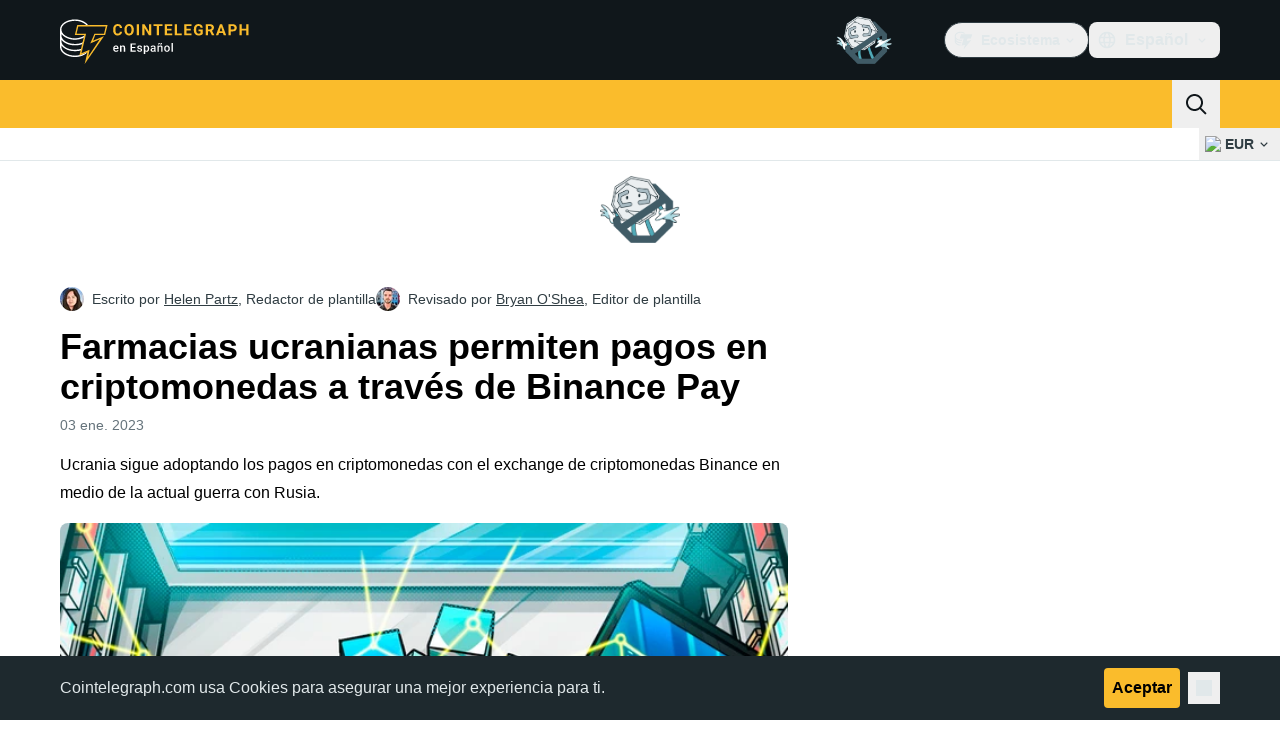

--- FILE ---
content_type: text/javascript; charset=utf-8
request_url: https://es.cointelegraph.com/_duck/ducklings/_iS0MnzV.js
body_size: -763
content:
import{_ as i}from"./D3d0jMgd.js";import"./CjfqL05x.js";import"./CfkvtAKE.js";import"./LaU5T0K5.js";import"./C4M9qt5e.js";import"./B4q8QRA8.js";import"./NHdXrerp.js";import"./DblNOUQZ.js";import"./B3ePTpL5.js";import"./C8vO4VZc.js";import"./DkhaVrLI.js";import"./JNXb0vgW.js";import"./Bp1tkdJL.js";try{let e=typeof window<"u"?window:typeof global<"u"?global:typeof globalThis<"u"?globalThis:typeof self<"u"?self:{},t=new e.Error().stack;t&&(e._sentryDebugIds=e._sentryDebugIds||{},e._sentryDebugIds[t]="3c398fd7-2a2d-40e6-8289-91449ea33205",e._sentryDebugIdIdentifier="sentry-dbid-3c398fd7-2a2d-40e6-8289-91449ea33205")}catch{}export{i as default};


--- FILE ---
content_type: text/javascript; charset=utf-8
request_url: https://es.cointelegraph.com/_duck/ducklings/BMPXgLfv.js
body_size: -340
content:
import{d as l,ar as f,L as c,N as u,aJ as b,c as p,o as m,ao as n,aK as v,aL as g,F as _,a8 as w}from"./CjfqL05x.js";import{_ as y}from"./BAVKd0ih.js";try{let e=typeof window<"u"?window:typeof global<"u"?global:typeof globalThis<"u"?globalThis:typeof self<"u"?self:{},t=new e.Error().stack;t&&(e._sentryDebugIds=e._sentryDebugIds||{},e._sentryDebugIds[t]="3cdfd4ee-f13c-446f-ad93-5eb5720689aa",e._sentryDebugIdIdentifier="sentry-dbid-3cdfd4ee-f13c-446f-ad93-5eb5720689aa")}catch{}const k={class:"absolute bottom-0.5 right-0 z-[2] w-full translate-y-full px-2 md:bottom-0 md:w-52 md:px-0 md:pt-1.5"},M=l({__name:"UserAvatar",setup(e){const t=f(),o=c(!1),a=s=>{t.isDesktop||(s.stopPropagation(),o.value=!o.value)},i=()=>{t.isDesktop&&(o.value=!0)},d=()=>{t.isDesktop&&(o.value=!1)},r=()=>{o.value=!1};return u(()=>{window.addEventListener("click",r)}),b(()=>{window.removeEventListener("click",r)}),(s,h)=>(m(),p("div",{class:"group inline-block md:relative",onMouseleave:d,onMouseenter:i},[n("button",{class:"relative inline-flex h-7 w-7 items-center justify-center rounded-full border border-ct-ds-border-clear bg-ct-ds-fg-default text-sm font-semibold -tracking-tight text-ct-ds-fg-weak before:absolute before:start-1/2 before:top-1/2 before:h-9 before:w-9 before:-translate-x-1/2 before:-translate-y-1/2 before:rounded-full before:border-2 before:border-ct-ds-bg-3 before:opacity-0 before:transition-opacity before:content-[''] group-hover:before:opacity-100",onClick:a}," CT "),v(n("div",k,[w(y)],512),[[g,_(o)]])],32))}});export{M as _};


--- FILE ---
content_type: text/javascript; charset=utf-8
request_url: https://es.cointelegraph.com/_duck/ducklings/BKwgLYuf.js
body_size: -565
content:
import{_ as s}from"./CLFbWk1S.js";import{d as a,ar as i,l as d,C as c,o as f,F as n}from"./CjfqL05x.js";import{u as l}from"./CwQlJ689.js";import"./W22EsrDw.js";import"./CYQUCpUB.js";import"./BTWf8S5x.js";import"./B1w8gJOt.js";try{let e=typeof window<"u"?window:typeof global<"u"?global:typeof globalThis<"u"?globalThis:typeof self<"u"?self:{},t=new e.Error().stack;t&&(e._sentryDebugIds=e._sentryDebugIds||{},e._sentryDebugIds[t]="9b88793d-50bb-47b9-a6f3-08324f1861f5",e._sentryDebugIdIdentifier="sentry-dbid-9b88793d-50bb-47b9-a6f3-08324f1861f5")}catch{}const k=a({__name:"InlineAdEmbed",setup(e){const t=l(),o=i(),r=d(()=>o.isDesktop?"in_article_after_30_percents_desktop":"in_article_after_30_percents_mobile");return(p,_)=>(f(),c(n(s),{place:r.value,config:{closable:!0,textBannerBordered:!0,postSlug:n(t).config.postSlug}},null,8,["place","config"]))}});export{k as default};


--- FILE ---
content_type: text/javascript; charset=utf-8
request_url: https://es.cointelegraph.com/_duck/ducklings/B-Mu8YYN.js
body_size: -752
content:
import{_ as i}from"./Bi_TRk4n.js";import"./CjfqL05x.js";import"./D_VqAdzv.js";import"./DCGsuFQ3.js";import"./W22EsrDw.js";import"./CTXsiGM6.js";import"./CfkvtAKE.js";import"./NHdXrerp.js";import"./DblNOUQZ.js";import"./B3ePTpL5.js";import"./C8vO4VZc.js";import"./DkhaVrLI.js";import"./JNXb0vgW.js";import"./Bp1tkdJL.js";try{let e=typeof window<"u"?window:typeof global<"u"?global:typeof globalThis<"u"?globalThis:typeof self<"u"?self:{},t=new e.Error().stack;t&&(e._sentryDebugIds=e._sentryDebugIds||{},e._sentryDebugIds[t]="df0fab7b-b358-44e3-82a2-6e25fa84bc42",e._sentryDebugIdIdentifier="sentry-dbid-df0fab7b-b358-44e3-82a2-6e25fa84bc42")}catch{}export{i as default};


--- FILE ---
content_type: text/javascript; charset=utf-8
request_url: https://es.cointelegraph.com/_duck/ducklings/CigYAgp1.js
body_size: -534
content:
import{d as s,C as t,o as n,D as o,a8 as r,r as l,F as c,a9 as d,n as i,aI as f}from"./CjfqL05x.js";try{let a=typeof window<"u"?window:typeof global<"u"?global:typeof globalThis<"u"?globalThis:typeof self<"u"?self:{},e=new a.Error().stack;e&&(a._sentryDebugIds=a._sentryDebugIds||{},a._sentryDebugIds[e]="2950af9e-04ec-423c-950a-b3aa54ae97b4",a._sentryDebugIdIdentifier="sentry-dbid-2950af9e-04ec-423c-950a-b3aa54ae97b4")}catch{}const m=s({__name:"UserMenuItem",props:{as:{},color:{},icon:{}},setup(a){return(e,u)=>(n(),t(f(e.as),{class:i(["flex w-full items-center rounded px-1.5 py-2 text-sm font-medium text-ct-ds-fg-default",{"hover:bg-ct-ds-accent-primary-default hover:text-black focus-visible:bg-ct-ds-accent-primary-default focus-visible:text-black":e.color==="default","hover:bg-ct-ds-accent-red-default hover:text-white focus-visible:bg-ct-ds-accent-red-default focus-visible:text-white":e.color==="red"}])},{default:o(()=>[r(c(d),{name:e.icon,size:"20",class:"me-1.5"},null,8,["name"]),l(e.$slots,"default")]),_:3},8,["class"]))}});export{m as _};


--- FILE ---
content_type: text/javascript; charset=utf-8
request_url: https://es.cointelegraph.com/_duck/ducklings/VNJATTAd.js
body_size: -818
content:
import{$ as o,a0 as s}from"./CjfqL05x.js";try{let e=typeof window<"u"?window:typeof global<"u"?global:typeof globalThis<"u"?globalThis:typeof self<"u"?self:{},d=new e.Error().stack;d&&(e._sentryDebugIds=e._sentryDebugIds||{},e._sentryDebugIds[d]="50666364-a4d6-4d88-ab5d-7de5a76eed60",e._sentryDebugIdIdentifier="sentry-dbid-50666364-a4d6-4d88-ab5d-7de5a76eed60")}catch{}const r=(e,d)=>{const n=o(),t=s(e,d);return t?`${n.protocol}//${t}`:""};export{r as g};
